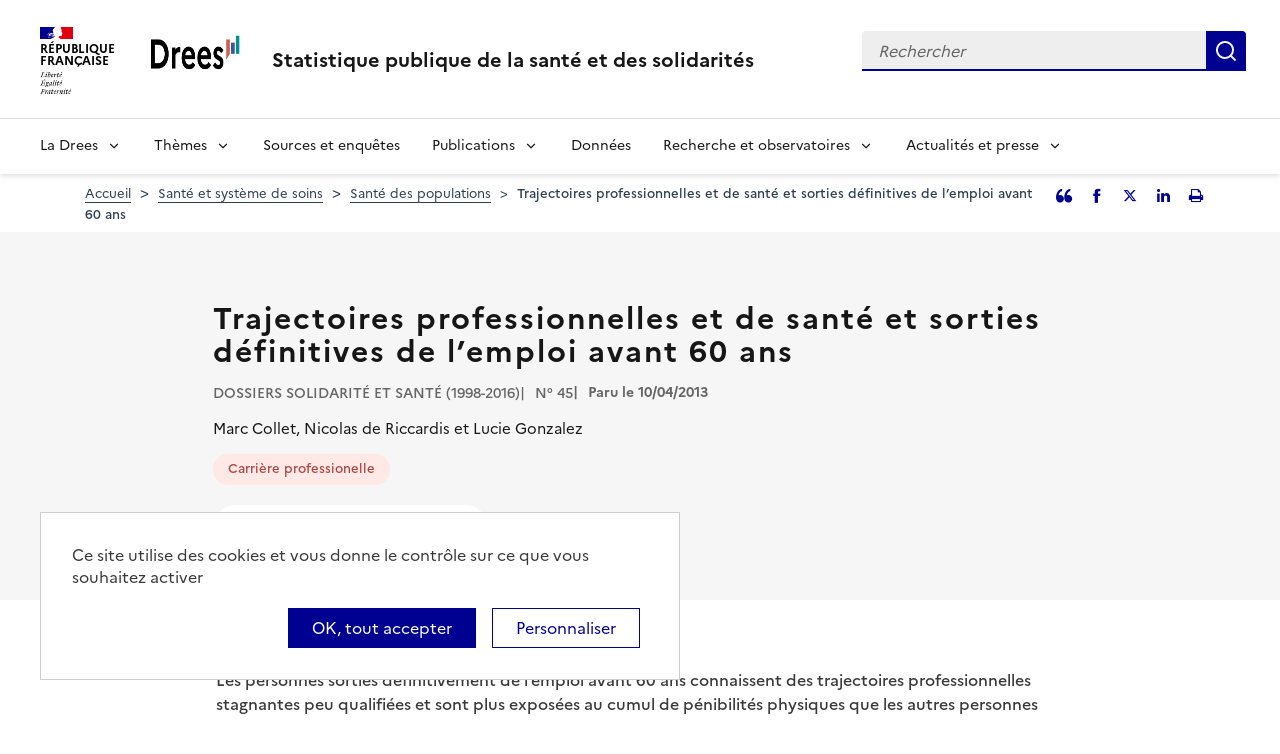

--- FILE ---
content_type: text/html; charset=UTF-8
request_url: https://drees.solidarites-sante.gouv.fr/publications/dossiers-solidarite-et-sante-1998-2016/trajectoires-professionnelles-et-de-sante-et
body_size: 9892
content:
<!DOCTYPE html>
<html  lang="fr" dir="ltr">
  <head>
    <meta charset="utf-8" />
<link rel="canonical" href="https://drees.solidarites-sante.gouv.fr/publications/dossiers-solidarite-et-sante-1998-2016/trajectoires-professionnelles-et-de-sante-et" />
<meta name="robots" content="index, follow" />
<meta name="Generator" content="Drupal 10 (https://www.drupal.org)" />
<meta name="MobileOptimized" content="width" />
<meta name="HandheldFriendly" content="true" />
<meta name="viewport" content="width=device-width, initial-scale=1.0" />
<link rel="icon" href="/themes/custom/drees_theme/favicon.ico" type="image/vnd.microsoft.icon" />
<link rel="alternate" hreflang="fr" href="https://drees.solidarites-sante.gouv.fr/publications/dossiers-solidarite-et-sante-1998-2016/trajectoires-professionnelles-et-de-sante-et" />

    <title>Trajectoires professionnelles et de santé et sorties définitives de l’emploi avant 60 ans | Direction de la recherche, des études, de l&#039;évaluation et des statistiques</title>
    <link rel="stylesheet" media="all" href="/sites/default/files/css/css_xBmdTTTSvFUGLIHRSrAqfvyL0r9UoAKO5xbuP2VjQ58.css?delta=0&amp;language=fr&amp;theme=drees_theme&amp;include=[base64]" />
<link rel="stylesheet" media="all" href="/sites/default/files/css/css_bIMiew2SSXAVfdk61wmHFhSquUbowcWR0EeFqqPMKN8.css?delta=1&amp;language=fr&amp;theme=drees_theme&amp;include=[base64]" />
<link rel="stylesheet" media="print" href="/sites/default/files/css/css_6oQTV3vG73DBjHUTFljKBC_5wUaPREsmgMl3QNLZmUE.css?delta=2&amp;language=fr&amp;theme=drees_theme&amp;include=[base64]" />

    <script type="application/json" data-drupal-selector="drupal-settings-json">{"path":{"baseUrl":"\/","pathPrefix":"","currentPath":"node\/34102","currentPathIsAdmin":false,"isFront":false,"currentLanguage":"fr"},"pluralDelimiter":"\u0003","suppressDeprecationErrors":true,"eulerian":{"datalayer":{"site_entity":"Min. Sant\u00e9","site_target":"contenu","site_type":"standard","segment-site":"sante_et_systeme_de_soins","pagegroup":"sante_et_systeme_de_soins","pagelabel":"page_article","page_template":"page_article","page_name":"Trajectoires professionnelles et de sant\u00e9 et sorties d\u00e9finitives de l\u2019emploi avant 60 ans","content_id":"a790f29b-d406-49e4-8940-27aeb3c902c0","content_name":"article","content_type":"publications","content_author":"J.B","content_date":"10\/04\/2013","content_category":"dossiers_solidarite_et_sante_1998_2016","content_tags":"carriere_professionelle","content_topic":"sante_des_populations","site_environment":"prod"},"clean_string":false,"domain":"vjsh.drees.solidarites-sante.gouv.fr"},"data":{"extlink":{"extTarget":true,"extTargetNoOverride":true,"extNofollow":false,"extNoreferrer":false,"extFollowNoOverride":false,"extClass":"0","extLabel":"(le lien est externe)","extImgClass":false,"extSubdomains":true,"extExclude":"","extInclude":"","extCssExclude":"","extCssExplicit":".view-drees-home-tools-access","extAlert":false,"extAlertText":"Ce lien vous dirige vers un site externe. Nous ne sommes pas responsables de son contenu.","mailtoClass":"0","mailtoLabel":"(link sends email)","extUseFontAwesome":false,"extIconPlacement":"append","extFaLinkClasses":"fa fa-external-link","extFaMailtoClasses":"fa fa-envelope-o","whitelistedDomains":[]}},"tarte_au_citron":{"_core":{"default_config_hash":"RcxvytWBJJaPRQ9x4swAgjupfoHZzkPIwqBtDeX-o9I"},"privacyUrl":"","hashtag":"#tarteaucitron","cookieName":"tarteaucitron","orientation":"top","mandatory":false,"showAlertSmall":true,"cookieslist":true,"showIcon":false,"iconPosition":"BottomRight","adblocker":false,"DenyAllCta":false,"AcceptAllCta":true,"highPrivacy":true,"handleBrowserDNTRequest":false,"removeCredit":false,"moreInfoLink":true,"useExternalCss":true,"readmoreLink":"","services":["eulerian-analytics","drupal_vimeo","drupal_youtube"],"cookieDomain":"","user":{"need_consent":0},"texts":{"middleBarHead":"\u261d \ud83c\udf6a","adblock":"Bonjour ! Ce site joue la transparence et vous donne le choix des services tiers \u00e0 activer.","adblock_call":"Merci de d\u00e9sactiver votre adblocker pour commencer la personnalisation.","reload":"Recharger la page","alertBigScroll":"En continuant de d\u00e9filer,","alertBigClick":"En poursuivant votre navigation,","alertBig":"vous acceptez l\u0027utilisation de services tiers pouvant installer des cookies","alertBigPrivacy":"Ce site utilise des cookies et vous donne le contr\u00f4le sur ce que vous souhaitez activer","alertSmall":"Gestion des services","personalize":"Personnaliser","acceptAll":"OK, tout accepter","close":"Fermer","privacyUrl":"Politique de confidentialit\u00e9","all":"Pr\u00e9f\u00e9rences pour tous les services","info":"Protection de votre vie priv\u00e9e","disclaimer":"En autorisant ces services tiers, vous acceptez le d\u00e9p\u00f4t et la lecture de cookies et l\u0027utilisation de technologies de suivi n\u00e9cessaires \u00e0 leur bon fonctionnement.","allow":"Autoriser","deny":"Refuser","noCookie":"Ce service ne d\u00e9pose aucun cookie.","useCookie":"Ce service peut d\u00e9poser","useCookieCurrent":"Ce service a d\u00e9pos\u00e9","useNoCookie":"Ce service n\u0027a d\u00e9pos\u00e9 aucun cookie.","more":"Lire la suite","source":"Voir le site officiel","credit":"Gestion des cookies par tarteaucitron.js","noServices":"Ce site n\u0027utilise aucun cookie n\u00e9cessitant votre consentement.","toggleInfoBox":"Afficher\/masquer les informations sur le stockage des cookies","title":"Panneau de gestion des cookies","cookieDetail":"D\u00e9tail des cookies","ourSite":"sur notre site","newWindow":"(nouvelle fen\u00eatre)","allowAll":"Autoriser tous les cookies","denyAll":"Interdire tous les cookies","fallback":"est d\u00e9sactiv\u00e9.","mandatoryTitle":"Cookies obligatoires","mandatoryText":"Ce site utilise des cookies n\u00e9cessaires \u00e0 son bon fonctionnement qui ne peuvent pas \u00eatre d\u00e9sactiv\u00e9s.","save":"Enregistrer","modalWindow":"(modal window)","icon":"Cookies","allowed":"Autoris\u00e9","disallowed":"Interdit","engage-eulerian-analytics":"Eulerian Analytics is disabled.","engage-oembed:drupal_vimeo":"Vimeo is disabled.","engage-oembed:drupal_youtube":"YouTube is disabled.","ads":{"title":"R\u00e9gies publicitaires","details":"Les r\u00e9gies publicitaires permettent de g\u00e9n\u00e9rer des revenus en commercialisant les espaces publicitaires du site."},"analytic":{"title":"Mesure d\u0027audience","details":"Les services de mesure d\u0027audience permettent de g\u00e9n\u00e9rer des statistiques de fr\u00e9quentation utiles \u00e0 l\u0027am\u00e9lioration du site."},"social":{"title":"R\u00e9seaux sociaux","details":"Les r\u00e9seaux sociaux permettent d\u0027am\u00e9liorer la convivialit\u00e9 du site et aident \u00e0 sa promotion via les partages."},"video":{"title":"Vid\u00e9os","details":"Les services de partage de vid\u00e9o permettent d\u0027enrichir le site de contenu multim\u00e9dia et augmentent sa visibilit\u00e9."},"comment":{"title":"Commentaires","details":"Les gestionnaires de commentaires facilitent le d\u00e9p\u00f4t de vos commentaires et luttent contre le spam."},"support":{"title":"Assistance technique","details":"Les services de support vous permettent d\u0027entrer en contact avec l\u0027\u00e9quipe du site et d\u0027aider \u00e0 son am\u00e9lioration."},"api":{"title":"APIs","details":"Les APIs permettent de charger des scripts : g\u00e9olocalisation, moteurs de recherche, traductions, ..."},"other":{"title":"Autre","details":"Services visant \u00e0 afficher du contenu web."}}},"bootstrap":{"forms_has_error_value_toggle":1,"modal_animation":1,"modal_backdrop":"true","modal_focus_input":1,"modal_keyboard":1,"modal_select_text":1,"modal_show":1,"modal_size":"","popover_enabled":1,"popover_animation":1,"popover_auto_close":1,"popover_container":"body","popover_content":"","popover_delay":"0","popover_html":0,"popover_placement":"right","popover_selector":"","popover_title":"","popover_trigger":"click"},"field_unfold_accordion":false,"ajaxTrustedUrl":{"form_action_p_pvdeGsVG5zNF_XLGPTvYSKCf43t8qZYSwcfZl2uzM":true},"user":{"uid":0,"permissionsHash":"e0f41e99491129a43dd8f0ad868ea6a591527cdb3ecf55096dc12da983e5ec75"}}</script>
<script src="/libraries/tarteaucitron/tarteaucitron.js?v=0"></script>
<script src="/sites/default/files/js/js_k7h_bCRINadakcQN5Fo63DF98xPEAg6kI4LYIxGovdU.js?scope=header&amp;delta=1&amp;language=fr&amp;theme=drees_theme&amp;include=eJyVjUEOwyAMBD-UhCchCqvUCtjIGNT-vkiNKiW3Htcz632IWDMN1VWpMqBLUqB59AylwA4DbG2dSjyI9xPbEwUuqFHMWGNvJuWCopQqPKsbh0F7MBK-Ct_Ob4eYbMHLMvHhkvYa8nbGxeYQfOg-kqmwu-U79wWJglcUmedBCXJ-nKFA_vDf0q0_8AFKO3Vz"></script>

  </head>
  <body class="path-node page-node-type-article has-glyphicons">
    <a href="#main-content" class="visually-hidden focusable skip-link">
      Aller au contenu principal
    </a>
    
      <div class="dialog-off-canvas-main-canvas" data-off-canvas-main-canvas>
    <header role="banner" class="fr-header">
  <div class="fr-header__body">
    <div class="fr-container">
      <div class="fr-header__body-row">
                             <div class="fr-header__brand fr-enlarge-link">
    <div class="fr-header__brand-top">
      <div class="fr-header__logo">
          <p class="fr-logo">
              République
              <br>Française
          </p>
      </div>
      <div class="fr-header__operator">
          <img class="fr-responsive-img" src="/themes/custom/drees_theme/images/logo_drees.png" alt="Drees" >
          <!-- L’alternative de l’image (attribut alt) doit impérativement être renseignée et reprendre le texte visible dans l’image -->
      </div>
      <div class="fr-header__navbar">
        <button class="fr-btn--search fr-btn" data-fr-opened="false" aria-controls="modal-search" id="button-search" title="Rechercher">
            Rechercher
        </button>
        <button class="fr-btn--menu fr-btn" data-fr-opened="false" aria-controls="modal-491"  id="button-492" title="Menu">
            Menu
        </button>
      </div>
    </div>
    <div class="fr-header__service">
        <a href="/" title="Accueil - Statistique publique de la santé et des solidarités - Drees - République Française">
            <p class="fr-header__service-title">
                Statistique publique de la santé et des solidarités
            </p>
        </a>
    </div>
</div>

<div class="fr-header__tools">
  <div class="fr-header__search fr-modal" id="modal-search">
    <div class="fr-container fr-container-lg--fluid">
      <button class="fr-btn--close fr-btn" aria-controls="modal-search" title="Fermer">
          Fermer
      </button>
      <div id="block-drees-search-collapsible-block" class="block block-drees-search block-drees-search-collapsible-block clearfix">
        
                

                  
<div class="search-in-nav">
  <form  class="solr-search-form" data-drupal-selector="solr-search-form" action="/publications/dossiers-solidarite-et-sante-1998-2016/trajectoires-professionnelles-et-de-sante-et" method="post" id="solr-search-form" accept-charset="UTF-8" >
  <div class="fr-search-bar" id="header-search" role="search">
    <label class="fr-label" for="edit-solr-search">Recherche</label><input data-drupal-selector="edit-solr-search" aria-describedby="edit-solr-search--description" class="form-text fr-input" type="text" id="edit-solr-search" name="solr_search" value="" size="150" maxlength="150" placeholder="Rechercher" />
<button class="fr-btn" title="Rechercher" type="submit">Rechercher</button><input autocomplete="off" data-drupal-selector="form-n-z7korrcygy074yoohanuorbzos-wcglmb3h3lakv0" type="hidden" name="form_build_id" value="form-n_z7koRrCYGY074YOoHanuoRBzOS_WCgLmb3h3LakV0" /><input data-drupal-selector="edit-solr-search-form" type="hidden" name="form_id" value="solr_search_form" />
  </div>
</form>


</div>

              </div>
    </div>
  </div>
</div>



              </div>
    </div>
  </div>

                    <div class="fr-header__menu fr-modal" id="modal-491" aria-labelledby="button-492">
                <div class="fr-container">
                    <button class="fr-btn--close fr-btn" aria-controls="modal-491" title="Fermer">
              Fermer
          </button>
              
  
<nav data-region="navigation" block_id="drees-theme-main-menu" data-component-id="drees_theme:navigation" class="fr-nav" role="navigation" aria-label="Menu principal" id="menu-main">
  <ul class="fr-nav__list">
                              <li class="fr-nav__item">
                                  <button class="fr-nav__btn"
                    aria-expanded="false"
                    aria-controls="menu-1-537306045">
              La Drees
            </button>
            <div class="fr-collapse fr-menu" id="menu-1-537306045">
                          <ul class="fr-menu__list">
                  <li class="fr-nav__item">
                
  <a href="/presentation" class="fr-nav__link" data-drupal-link-system-path="node/445147">Présentation</a>

          </li>
                  <li class="fr-nav__item">
                
  <a href="/diffusion" class="fr-nav__link" data-drupal-link-system-path="node/445148">Diffusion</a>

          </li>
                  <li class="fr-nav__item">
                
  <a href="/qualite" class="fr-nav__link" data-drupal-link-system-path="node/445149">Qualité</a>

          </li>
                  <li class="fr-nav__item">
                
  <a href="/donnees-et-codes-sources" class="fr-nav__link" data-drupal-link-system-path="node/445150">Données et codes sources</a>

          </li>
                  <li class="fr-nav__item">
                
  <a href="/protection-des-donnees" class="fr-nav__link" data-drupal-link-system-path="node/445151">Protection des données</a>

          </li>
              </ul>
      
            </div>
                  </li>
              <li class="fr-nav__item">
                                  <button class="fr-nav__btn"
                    aria-expanded="false"
                    aria-controls="menu-2-1175386302">
              Thèmes
            </button>
            <div class="fr-collapse fr-menu" id="menu-2-1175386302">
                          <ul class="fr-menu__list">
                  <li class="fr-nav__item">
                
  <a href="/systeme-de-protection-sociale" class="fr-nav__link" data-drupal-link-system-path="taxonomy/term/21">Système de protection sociale</a>

          </li>
                  <li class="fr-nav__item">
                
  <a href="/sante-et-systeme-de-soins" class="fr-nav__link" data-drupal-link-system-path="taxonomy/term/22">Santé et système de soins</a>

          </li>
                  <li class="fr-nav__item">
                
  <a href="/professions-sanitaires-et-sociales" class="fr-nav__link" data-drupal-link-system-path="taxonomy/term/70">Professions sanitaires et sociales</a>

          </li>
                  <li class="fr-nav__item">
                
  <a href="/retraite" class="fr-nav__link" data-drupal-link-system-path="taxonomy/term/23">Retraite</a>

          </li>
                  <li class="fr-nav__item">
                
  <a href="/grand-age-handicap-et-autonomie" class="fr-nav__link" data-drupal-link-system-path="taxonomy/term/24">Grand âge, handicap et autonomie</a>

          </li>
                  <li class="fr-nav__item">
                
  <a href="/prestations-de-solidarite-et-pauvrete" class="fr-nav__link" data-drupal-link-system-path="taxonomy/term/25">Prestations de solidarité et pauvreté</a>

          </li>
                  <li class="fr-nav__item">
                
  <a href="/enfance-familles-et-jeunesse" class="fr-nav__link" data-drupal-link-system-path="taxonomy/term/27">Enfance, familles et jeunesse</a>

          </li>
              </ul>
      
            </div>
                  </li>
              <li class="fr-nav__item">
                          
  <a href="/article/sources-et-enquetes" class="fr-nav__link" data-drupal-link-system-path="node/444935">Sources et enquêtes</a>

                  </li>
              <li class="fr-nav__item">
                                  <button class="fr-nav__btn"
                    aria-expanded="false"
                    aria-controls="menu-4-967335142">
              Publications
            </button>
            <div class="fr-collapse fr-menu" id="menu-4-967335142">
                          <ul class="fr-menu__list">
                  <li class="fr-nav__item">
                
  <a href="/recherche?f%5B0%5D=content_type%3A1" class="fr-nav__link" data-drupal-link-query="{&quot;f&quot;:[&quot;content_type:1&quot;]}" data-drupal-link-system-path="recherche">Études et ouvrages</a>

          </li>
                  <li class="fr-nav__item">
                
  <a href="/article/calendrier-des-publications" class="fr-nav__link" data-drupal-link-system-path="node/46374">Calendrier des publications</a>

          </li>
                  <li class="fr-nav__item">
                
  <a href="/en/publications" class="fr-nav__link" data-drupal-link-system-path="en/publications">English publications</a>

          </li>
                  <li class="fr-nav__item">
                
  <a href="/publications-adaptees" class="fr-nav__link" data-drupal-link-system-path="publications-adaptees">Facile à lire et à comprendre </a>

          </li>
              </ul>
      
            </div>
                  </li>
              <li class="fr-nav__item">
                          
  <a href="/donnees-0" class="fr-nav__link" data-drupal-link-system-path="node/445028">Données</a>

                  </li>
              <li class="fr-nav__item">
                                  <button class="fr-nav__btn"
                    aria-expanded="false"
                    aria-controls="menu-6-1024783827">
              Recherche et observatoires
            </button>
            <div class="fr-collapse fr-menu" id="menu-6-1024783827">
                          <ul class="fr-menu__list">
                  <li class="fr-nav__item">
                
  <a href="/article/la-mission-recherche-mire" class="fr-nav__link" data-drupal-link-system-path="node/444932">Mission Recherche (MiRe)</a>

          </li>
                  <li class="fr-nav__item">
                
  <a href="/article/observatoire-national-du-suicide" class="fr-nav__link" data-drupal-link-system-path="node/25047">Observatoire national du suicide (ONS)</a>

          </li>
                  <li class="fr-nav__item">
                
  <a href="/article/observatoire-national-de-la-demographie-des-professions-de-sante-ondps" class="fr-nav__link" data-drupal-link-system-path="node/46448">Observatoire national de la démographie des professions de santé (ONDPS)</a>

          </li>
                  <li class="fr-nav__item">
                
  <a href="/article/revue-francaise-des-affaires-sociales-rfas" class="fr-nav__link" data-drupal-link-system-path="node/32364">Revue française des affaires sociales (RFAS)</a>

          </li>
              </ul>
      
            </div>
                  </li>
              <li class="fr-nav__item">
                                  <button class="fr-nav__btn"
                    aria-expanded="false"
                    aria-controls="menu-7-178635192">
              Actualités et presse
            </button>
            <div class="fr-collapse fr-menu" id="menu-7-178635192">
                          <ul class="fr-menu__list">
                  <li class="fr-nav__item">
                
  <a href="/recherche?f%5B0%5D=content_type%3A5&amp;f%5B1%5D=content_type%3A549" class="fr-nav__link" data-drupal-link-query="{&quot;f&quot;:[&quot;content_type:5&quot;,&quot;content_type:549&quot;]}" data-drupal-link-system-path="recherche">Actualités</a>

          </li>
                  <li class="fr-nav__item">
                
  <a href="/article/espace-presse" class="fr-nav__link" data-drupal-link-system-path="node/46474">Presse</a>

          </li>
                  <li class="fr-nav__item">
                
  <a href="/article/calendrier-des-publications" class="fr-nav__link" data-drupal-link-system-path="node/46374">Calendrier des publications</a>

          </li>
              </ul>
      
            </div>
                  </li>
            
      </ul>
</nav>








          
                  </div>
        
      </div>
      </header>

    <div class="region region-breadcrumb">
        <nav class="container" aria-label="Fil d'ariane">
    <ol class="breadcrumb hidden-xs hidden-sm">
              <li >
                      <a href="/">Accueil</a>
                  </li>
              <li >
                      <a href="/sante-et-systeme-de-soins">Santé et système de soins</a>
                  </li>
              <li >
                      <a href="/sante-des-populations">Santé des populations</a>
                  </li>
              <li  class="active">
                      Trajectoires professionnelles et de santé et sorties définitives de l’emploi avant 60 ans
                  </li>
          </ol>

          <div class="social-media-sharing no-print">
        <button type="button" class="social-media-sharing-link social-media-sharing-link--testimony" data-toggle="modal" data-target="#quoteArticle">
          <span class="sr-only">Partager l'article en tant que citation</span>
        </button>

          
    

      
    <a    target="_blank"  class="social-media-sharing-link social-media-sharing-link--facebook"   href="http://www.facebook.com/sharer/sharer.php?u=https://drees.solidarites-sante.gouv.fr/publications/dossiers-solidarite-et-sante-1998-2016/trajectoires-professionnelles-et-de-sante-et"
    title="Facebook">
          <span class="sr-only">Facebook</span>
      </a>
    <a    target="_blank"  class="social-media-sharing-link social-media-sharing-link--twitter-x"   href="https://twitter.com/intent/tweet?url=https://drees.solidarites-sante.gouv.fr/publications/dossiers-solidarite-et-sante-1998-2016/trajectoires-professionnelles-et-de-sante-et&amp;text=Trajectoires+professionnelles+et+de+sant%C3%A9+et+sorties+d%C3%A9finitives+de+l%E2%80%99emploi+avant+60+ans"
    title="Partager l&#039;article sur Twitter">
          <span class="sr-only">Partager l&#039;article sur Twitter</span>
      </a>
    <a    target="_blank"  class="social-media-sharing-link social-media-sharing-link--linkedin"   href="http://www.linkedin.com/shareArticle?mini=true&amp;url=https://drees.solidarites-sante.gouv.fr/publications/dossiers-solidarite-et-sante-1998-2016/trajectoires-professionnelles-et-de-sante-et&amp;title=Trajectoires+professionnelles+et+de+sant%C3%A9+et+sorties+d%C3%A9finitives+de+l%E2%80%99emploi+avant+60+ans&amp;source=https://drees.solidarites-sante.gouv.fr/publications/dossiers-solidarite-et-sante-1998-2016/trajectoires-professionnelles-et-de-sante-et"
    title="Partager l&#039;article sur Linked in">
          <span class="sr-only">Partager l&#039;article sur Linked in</span>
      </a>

  


        <button type="button" class="social-media-sharing-link social-media-sharing-link--print" id="dreesPrint">
          <span class="sr-only">Imprimer l'article</span>
        </button>
      </div>

      <!-- Copy to clipboard modal -->
      <div class="modal fade" tabindex="-1" role="dialog" id="quoteArticle">
        <div class="modal-dialog" role="document">
          <div class="modal-content">
            <div class="modal-header">
              <button type="button" class="close" data-dismiss="modal" aria-label="Close"><span
                  aria-hidden="true">&times;</span></button>
              <h2 class="modal-title">Citer cet article</h2>
            </div>
            <div class="modal-body">

            <textarea class="form-control copy-clipboard" id="copy-clipboard"> Marc Collet, Nicolas de Riccardis et Lucie Gonzalez (2020, octobre). Trajectoires professionnelles et de santé et sorties définitives de l’emploi avant 60 ans. Dossiers solidarité et santé (1998-2016), 45.</textarea>

              <div class="text-center">
                <button type="button" class="btn btn-clipboard" data-clipboard-action="copy"
                        data-clipboard-target="#clipboard" id="btn-copy">
                  Copier
                </button>
              </div>
            </div>
          </div>
        </div>
      </div>

      </nav>


  </div>


  <main role="main" class="main-container js-quickedit-main-content">
                                  
  <div class="region region-header">

    
    <div class="container">
        
<div data-drupal-messages-fallback class="hidden"></div>
<section id="block-block-article-header" class="block block-ctools block-entity-viewnode clearfix">
  
    

      <div class="row col-md-9">
  <h1 class="page-header">
    
<span>Trajectoires professionnelles et de santé et sorties définitives de l’emploi avant 60 ans</span>

  </h1>

  <div class="inline">
    <p class="collection">
      Dossiers solidarité et santé (1998-2016)
  </p>

    <p class="nbr">
  N° 45
</p>


            <p class="date">
      Paru le
      10/04/2013
    </p>
    
  </div>

  
            <div class="field field--name-field-publication-author field--type-string field--label-hidden field--item"> Marc Collet, Nicolas de Riccardis et Lucie Gonzalez</div>
      
    <ul>
      <li>
      <a href="/recherche?text=Carri%C3%A8re%20professionelle">
  Carrière professionelle
</a>

    </li>
    </ul>

  <div class="inline">
    
            <div class="field field--name-field-publication-file field--type-entity-reference field--label-hidden field--item"><div class="media-document-wysiwyg">
    <div class="pdf">
    <a href="/sites/default/files/2020-10/dss45.pdf" target="_blank" rel="noopener" data-title="dss45.pdf" data-file="dss45.pdf"
       class="btn btn-download">
        Télécharger la publication
    </a>
  </div>
</div>

</div>
      
        
  </div>
</div>

  </section>


    </div>
  </div>

              <div class="container-fluid">
      <div class="row">

                
        
                <section class="core/modules/views/templates/views-view-unformatted.html.twig">

                    
                                <a id="main-content"></a>
              <div class="region region-content">
      <article class="article full clearfix content-node-article">

  
    

    <div class="content">
    <div class="container">
      <div class="row display-flex">
                          <div class="m-auto col-md-9 col-sm-12 node-type-article--main">
                  <div class="bg-white node-type-article--main--wysiwyg">
            <div class="resume">
                              <h2>Résumé</h2>
              
              
              
              
            <div class="field field--name-field-summary field--type-string-long field--label-hidden field--item">Les personnes sorties définitivement de l’emploi avant 60 ans connaissent des trajectoires professionnelles stagnantes peu qualifiées et sont plus exposées au cumul de pénibilités physiques que les autres personnes de 60 ans ou plus. Leur sortie de l’emploi relève plus souvent de choix contraints en lien avec la sphère professionnelle. Leurs carrières sont davantage affectées par une santé plus dégradée. Ces inégalités simultanées et cumulatives (sociales, de conditions de travail et de santé) sont d’autant plus marquées que le retrait de l’emploi intervient prématurément.</div>
      
            </div>
            <div class="publication-all" id="article-publication">
              
      <div class="field field--name-field-publication-text field--type-entity-reference-revisions field--label-hidden field--items">
              <div class="field--item">  <div class="paragraph paragraph--type--text paragraph--view-mode--default">
          
            <div class="field field--name-field-pg-text field--type-text-long field--label-hidden field--item"><p> </p>

<div class="page">
<div class="page__content">
<div class="page__central">
<div class="page__container">
<div class="page__wrapper">
<div class="main-article">
<div class="main-article__texte texte--editorial crayon article-texte-11198 ">
<p>Une approche complémentaire à cette analyse descriptive est proposée dans un second article. Elle consiste à mettre à jour de grands types de trajectoires professionnelles entre 15 et 49 ans pour ensuite analyser les comportements des personnes concernées en matière d’âge et de modalités de sortie de l’emploi. Plusieurs classes d’hommes et de femmes se distinguent ainsi par une forte surexposition aux pénibilités physiques, en début, au milieu ou tout au long de la carrière. Ces parcours correspondent très majoritairement à des emplois d’ouvriers et d’employés. Ils sont associés à une dégradation marquée de l’état de santé des individus autour de 50 ans, qui les prédispose à sortir beaucoup plus souvent de l’emploi avant 60 ans.</p>

<p>Ces premières analyses à partir de l’enquête Santé et itinéraire professionnel 2010 ouvrent la voie à des recherches plus approfondies visant à mieux identifier le caractère interactif et dynamique des mécanismes à l’oeuvre entre trajectoires professionnelles, expositions aux pénibilités, évolution de l’état de santé et sortie de l’emploi.</p>
</div>
</div>
</div>
</div>
</div>
</div>
</div>
</div>
      
      </div>
</div>
          </div>
  
            </div>
          </div>
                                <div class="node-type-article--main--section">
            <h2>Nous contacter</h2>
            <div class="row">
              <div class="col-md-6">
                <div class="contact-us">
                                    <a href="mailto:DREES-INFOS@sante.gouv.fr" class="btn-email">DREES-INFOS@sante.gouv.fr</a>
                </div>
              </div>
            </div>
          </div>
                  </div>
      </div>
    </div>
  </div>
</article>


  </div>

                  </section>

                
      </div>
    </div>
  </main>

    <div class="region region-footer-top">
    <div class="fr-follow">
  <div class="container">
    <div class="fr-grid-row">
      <div class="fr-col-12">
        <div class="fr-follow__social">
          <h2 class="fr-h5">Suivez-nous<br />sur les réseaux sociaux</h2>
            <ul data-region="footer_top" class="fr-btns-group fr-btns-group--lg">
          <li>
                                                <a class="fr-btn fr-btn--bluesky" href='https://bsky.app/profile/drees-sante-social.bsky.social' target='_blank' rel="noopener">
            <span class='sr-only'>Bluesky</span>
          </a>
              </li>
          <li>
                                                <a class="fr-btn fr-btn--linkedin" href='https://www.linkedin.com/company/drees-minist%C3%A8res-sante-solidarites/' target='_blank' rel="noopener">
            <span class='sr-only'>LinkedIn</span>
          </a>
              </li>
          <li>
                                                <a class="fr-btn fr-btn--twitter-x" href='https://twitter.com/DREESanteSocial' target='_blank' rel="noopener">
            <span class='sr-only'>Twitter</span>
          </a>
              </li>
      </ul>
  

        </div>
      </div>
    </div>
  </div>
</div>

  </div>


  <footer class="footer " role="contentinfo">
    <div class="fr-container">
              <div class="region region-footer">
          <div class="footer-level-1">
            <div class="footer-level-1-container">
              <section id="block-ministries-footer-block" class="block block-drees-footer block-ministries-block clearfix">
  
    

      
<div class="ministries-block">
  <ul class="ministries-block-image">
    <li>
      <a href="#" target="_blank">         <img class="logo-rf" src="/themes/custom/drees_theme/logoRF.png"
             alt="République Française - Nouvelle fenêtre"/>
      </a>
    </li>
    <li class="ministries-block-text-image">
      <a href="#" target="_blank">         <img class="logo-dreeshidden-sm" src="/themes/custom/drees_theme/images/logo_drees.png"
             alt="Drees - Accueil"/>
      </a>
    </li>
  </ul>
</div>

  </section>



              <div class="region-footer-menu">
                <nav class="no-print" role="navigation" aria-label="Menu secondaire"  id="block-gouv-websites-footer-block">
          

        
      <ul class="menu menu--gouv-websites nav">
                              <li class="first">
                                                  <a href="https://solidarites.gouv.fr/" target="_blank" rel="noopener external" title="solidarites.gouv.fr - nouvelle fenêtre">solidarites.gouv.fr</a>
                  </li>
                              <li>
                                                  <a href="https://sante.gouv.fr/" target="_blank" rel="noopener external" title="sante.gouv.fr - nouvelle fenêtre">sante.gouv.fr</a>
                  </li>
                              <li>
                                                  <a href="https://www.data.gouv.fr/fr" target="_blank" title="Plateforme ouverte des données publiques françaises" rel="noopener external">data.gouv.fr</a>
                  </li>
                              <li>
                                                  <a href="https://www.gouvernement.fr" target="_blank" title="Site du gouvernement" rel="noopener external">gouvernement.fr</a>
                  </li>
                              <li>
                                                  <a href="https://www.legifrance.gouv.fr/" target="_blank" title="Le service public de la diffusion du droit" rel="noopener external">legifrance.gouv.fr</a>
                  </li>
                              <li class="last">
                                                  <a href="https://www.service-public.fr" target="_blank" title="Le site officiel de l&#039;administration française" rel="noopener external">service-public.fr</a>
                  </li>
          </ul>
  

  </nav>

              </div>
            </div>           </div>
          <div class="footer-level-2">
            <nav class="no-print"  id="block-drees-theme-footer">
            
  

        
      <ul class="menu menu--footer nav">
                      <li class="first">
                                        <a href="/article/accessibilite" data-drupal-link-system-path="node/46469">Accessibilité : Conforme</a>
              </li>
                      <li>
                                        <a href="/article/vous-souhaitez-nous-contacter" data-drupal-link-system-path="node/432172">Contact</a>
              </li>
                      <li>
                                        <a href="/article/contact">S&#039;abonner</a>
              </li>
                      <li>
                                        <a href="/article/plan-du-site" data-drupal-link-system-path="node/437924">Plan du site</a>
              </li>
                      <li>
                                        <a href="/article/mentions-legales" data-drupal-link-system-path="node/46521">Mentions légales</a>
              </li>
                      <li>
                                        <a href="/rss.xml" title="Flux RSS" data-drupal-link-system-path="rss.xml">Flux RSS</a>
              </li>
                      <li class="last">
                                        <a href="/article/recrutements" data-drupal-link-system-path="node/444645">Recrutements</a>
              </li>
        </ul>
  

  </nav>

          </div>
          <div class="footer-level-3">
            <p>Sauf mention contraire, tous les contenus de ce site sont sous  <a
                href="https://www.etalab.gouv.fr/licence-ouverte-open-licence"
                target="_blank" title="Licence etalab-2.0 - Nouvelle fenêtre">
                licence etalab-2.0
              </a>
            </p>
          </div>
        </div>           </div>   </footer>

  </div>

    
    <script src="/libraries/dsfr/dist/core/core.module.min.js?t8v2k0" type="module"></script>
<script src="/libraries/dsfr/dist/component/modal/modal.module.min.js?t8v2k0" type="module"></script>
<script src="/libraries/dsfr/dist/component/navigation/navigation.module.min.js?t8v2k0" type="module"></script>
<script src="/sites/default/files/js/js_PkP6js2sbhSM8jwaGiJf5Pra6lRYsyMZs2sGDjBbrCI.js?scope=footer&amp;delta=3&amp;language=fr&amp;theme=drees_theme&amp;include=eJyVjUEOwyAMBD-UhCchCqvUCtjIGNT-vkiNKiW3Htcz632IWDMN1VWpMqBLUqB59AylwA4DbG2dSjyI9xPbEwUuqFHMWGNvJuWCopQqPKsbh0F7MBK-Ct_Ob4eYbMHLMvHhkvYa8nbGxeYQfOg-kqmwu-U79wWJglcUmedBCXJ-nKFA_vDf0q0_8AFKO3Vz"></script>

  </body>
</html>
